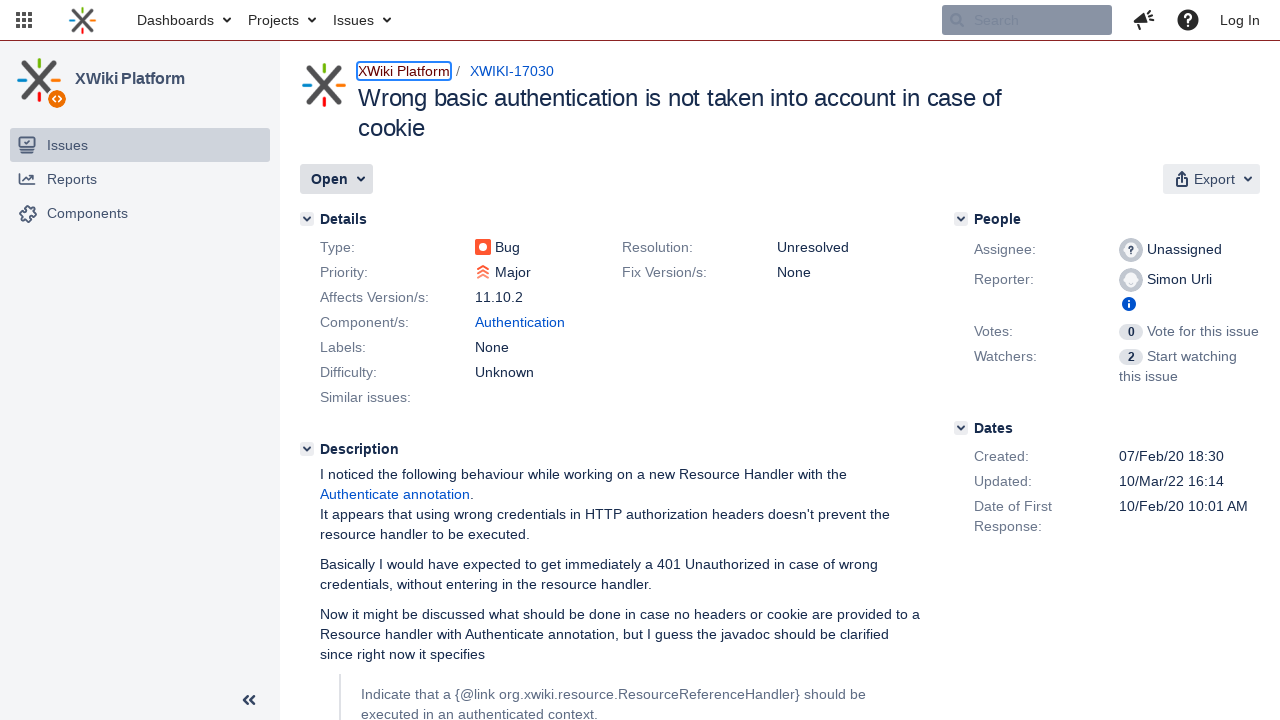

--- FILE ---
content_type: text/html;charset=UTF-8
request_url: https://jira.xwiki.org/browse/XWIKI-17030
body_size: 1952
content:


<title>[XWIKI-17030] Wrong basic authentication is not taken into account in case of cookie</title>


    












    <div class="tabwrap aui-tabs horizontal-tabs aui-tabs-disabled">
        

        <ul id="issue-tabs" class="tabs-menu">
                                
            <li class="menu-item "
                id="all-tabpanel"
                data-id="all-tabpanel"
                data-key="com.atlassian.jira.plugin.system.issuetabpanels:all-tabpanel"
                data-label="All"
                data-href="/browse/XWIKI-17030?page=com.atlassian.jira.plugin.system.issuetabpanels:all-tabpanel"
            >
                                    <a id="all-tabpanel" href="/browse/XWIKI-17030?page=com.atlassian.jira.plugin.system.issuetabpanels:all-tabpanel" class="ajax-activity-content">All</a>
                            </li>
                                
            <li class="menu-item  active-tab active "
                id="comment-tabpanel"
                data-id="comment-tabpanel"
                data-key="com.atlassian.jira.plugin.system.issuetabpanels:comment-tabpanel"
                data-label="Comments"
                data-href="/browse/XWIKI-17030?page=com.atlassian.jira.plugin.system.issuetabpanels:comment-tabpanel"
            >
                                    <a tabindex="0">Comments</a>
                            </li>
                                
            <li class="menu-item "
                id="worklog-tabpanel"
                data-id="worklog-tabpanel"
                data-key="com.atlassian.jira.plugin.system.issuetabpanels:worklog-tabpanel"
                data-label="Work Log"
                data-href="/browse/XWIKI-17030?page=com.atlassian.jira.plugin.system.issuetabpanels:worklog-tabpanel"
            >
                                    <a id="worklog-tabpanel" href="/browse/XWIKI-17030?page=com.atlassian.jira.plugin.system.issuetabpanels:worklog-tabpanel" class="ajax-activity-content">Work Log</a>
                            </li>
                                
            <li class="menu-item "
                id="changehistory-tabpanel"
                data-id="changehistory-tabpanel"
                data-key="com.atlassian.jira.plugin.system.issuetabpanels:changehistory-tabpanel"
                data-label="History"
                data-href="/browse/XWIKI-17030?page=com.atlassian.jira.plugin.system.issuetabpanels:changehistory-tabpanel"
            >
                                    <a id="changehistory-tabpanel" href="/browse/XWIKI-17030?page=com.atlassian.jira.plugin.system.issuetabpanels:changehistory-tabpanel" class="ajax-activity-content">History</a>
                            </li>
                                
            <li class="menu-item "
                id="activity-stream-issue-tab"
                data-id="activity-stream-issue-tab"
                data-key="com.atlassian.streams.streams-jira-plugin:activity-stream-issue-tab"
                data-label="Activity"
                data-href="/browse/XWIKI-17030?page=com.atlassian.streams.streams-jira-plugin:activity-stream-issue-tab"
            >
                                    <a id="activity-stream-issue-tab" href="/browse/XWIKI-17030?page=com.atlassian.streams.streams-jira-plugin:activity-stream-issue-tab" class="ajax-activity-content">Activity</a>
                            </li>
                </ul>

                    <div class="sortwrap">
                                    <button id="sort-button" class="issue-activity-sort-link aui-button aui-button-compact aui-button-subtle ajax-activity-content" data-tab-sort data-ajax="/browse/XWIKI-17030?actionOrder=asc" data-order="asc" title="Click to view oldest first">
                        <span class="activity-tab-sort-label">Newest first</span>
                        <span class="aui-icon activity-tab-sort-down"></span>
                    </button>
                            </div>
                        <div class="tabs-pane active-pane"></div>
    </div>
    <div class="issuePanelWrapper">
        <div class="issuePanelProgress"></div>
        <div class="issuePanelContainer" id="issue_actions_container">
                                                


<div id="comment-104684" class="issue-data-block activity-comment twixi-block  expanded">
    <div class="twixi-wrap verbose actionContainer">
        <div class="action-head">
            <button aria-label="Collapse comment" title="Collapse comment" class="twixi icon-default aui-icon aui-icon-small aui-iconfont-expanded"></button>
            <div class="action-details">        
    
    
    
                



    <a class="user-hover user-avatar" rel="surli" id="commentauthor_104684_verbose" href="/secure/ViewProfile.jspa?name=surli"><span class="aui-avatar aui-avatar-xsmall"><span class="aui-avatar-inner"><img src="https://jira.xwiki.org/secure/useravatar?size=xsmall&amp;avatarId=10222" loading="lazy" alt="surli" /></span></span> Simon Urli</a>
 added a comment  - <a href='/browse/XWIKI-17030?focusedId=104684&page=com.atlassian.jira.plugin.system.issuetabpanels:comment-tabpanel#comment-104684' class='commentdate_104684_verbose subText comment-created-date-link'><span class='date user-tz' title='10/Feb/20 10:40'><time class='livestamp' datetime='2020-02-10T10:40:53+0100'>10/Feb/20 10:40</time></span></a>  </div>
        </div>
        <div class="action-body flooded"><blockquote><p>Did you try with "?basiauth=1" (which is supposed to force basic auth) ?</p></blockquote>

<p>I just did with the same behaviour: i.e. my request enters in the handler without being blocked before and if the headers have been set, they are modified afterwards.</p> </div>
        <div class="action-links action-comment-actions">
                                </div>
    </div>
    <div class="twixi-wrap concise actionContainer">
        <div class="action-head">
            <button aria-label="Expand comment" title="Expand comment" class="twixi icon-default aui-icon aui-icon-small aui-iconfont-collapsed"></button>
            <div class="action-details flooded">
                        
    
    
    
                



    <a class="user-hover user-avatar" rel="surli" id="commentauthor_104684_concise" href="/secure/ViewProfile.jspa?name=surli"><span class="aui-avatar aui-avatar-xsmall"><span class="aui-avatar-inner"><img src="https://jira.xwiki.org/secure/useravatar?size=xsmall&amp;avatarId=10222" loading="lazy" alt="surli" /></span></span> Simon Urli</a>
 added a comment  - <a href='/browse/XWIKI-17030?focusedId=104684&page=com.atlassian.jira.plugin.system.issuetabpanels:comment-tabpanel#comment-104684' class='commentdate_104684_concise subText comment-created-date-link'><span class='date user-tz' title='10/Feb/20 10:40'><time class='livestamp' datetime='2020-02-10T10:40:53+0100'>10/Feb/20 10:40</time></span></a>                     Did you try with "?basiauth=1" (which is supposed to force basic auth) ?  

 I just did with the same behaviour: i.e. my request enters in the handler without being blocked before and if the headers have been set, they are modified afterwards.              </div>
        </div>
    </div>
</div>
                                     


<div id="comment-104683" class="issue-data-block activity-comment twixi-block  expanded">
    <div class="twixi-wrap verbose actionContainer">
        <div class="action-head">
            <button aria-label="Collapse comment" title="Collapse comment" class="twixi icon-default aui-icon aui-icon-small aui-iconfont-expanded"></button>
            <div class="action-details">        
    
    
    
                



    <a class="user-hover user-avatar" rel="tmortagne" id="commentauthor_104683_verbose" href="/secure/ViewProfile.jspa?name=tmortagne"><span class="aui-avatar aui-avatar-xsmall"><span class="aui-avatar-inner"><img src="https://jira.xwiki.org/secure/useravatar?size=xsmall&amp;avatarId=10222" loading="lazy" alt="tmortagne" /></span></span> Thomas Mortagne</a>
 added a comment  - <a href='/browse/XWIKI-17030?focusedId=104683&page=com.atlassian.jira.plugin.system.issuetabpanels:comment-tabpanel#comment-104683' class='commentdate_104683_verbose subText comment-created-date-link'><span class='date user-tz' title='10/Feb/20 10:31'><time class='livestamp' datetime='2020-02-10T10:31:13+0100'>10/Feb/20 10:31</time></span></a>  </div>
        </div>
        <div class="action-body flooded"><p>Did you try with "?basiauth=1" (which is supposed to force basic auth) ?</p> </div>
        <div class="action-links action-comment-actions">
                                </div>
    </div>
    <div class="twixi-wrap concise actionContainer">
        <div class="action-head">
            <button aria-label="Expand comment" title="Expand comment" class="twixi icon-default aui-icon aui-icon-small aui-iconfont-collapsed"></button>
            <div class="action-details flooded">
                        
    
    
    
                



    <a class="user-hover user-avatar" rel="tmortagne" id="commentauthor_104683_concise" href="/secure/ViewProfile.jspa?name=tmortagne"><span class="aui-avatar aui-avatar-xsmall"><span class="aui-avatar-inner"><img src="https://jira.xwiki.org/secure/useravatar?size=xsmall&amp;avatarId=10222" loading="lazy" alt="tmortagne" /></span></span> Thomas Mortagne</a>
 added a comment  - <a href='/browse/XWIKI-17030?focusedId=104683&page=com.atlassian.jira.plugin.system.issuetabpanels:comment-tabpanel#comment-104683' class='commentdate_104683_concise subText comment-created-date-link'><span class='date user-tz' title='10/Feb/20 10:31'><time class='livestamp' datetime='2020-02-10T10:31:13+0100'>10/Feb/20 10:31</time></span></a>                    Did you try with "?basiauth=1" (which is supposed to force basic auth) ?              </div>
        </div>
    </div>
</div>
                                     


<div id="comment-104682" class="issue-data-block activity-comment twixi-block  expanded">
    <div class="twixi-wrap verbose actionContainer">
        <div class="action-head">
            <button aria-label="Collapse comment" title="Collapse comment" class="twixi icon-default aui-icon aui-icon-small aui-iconfont-expanded"></button>
            <div class="action-details">        
    
    
    
                



    <a class="user-hover user-avatar" rel="surli" id="commentauthor_104682_verbose" href="/secure/ViewProfile.jspa?name=surli"><span class="aui-avatar aui-avatar-xsmall"><span class="aui-avatar-inner"><img src="https://jira.xwiki.org/secure/useravatar?size=xsmall&amp;avatarId=10222" loading="lazy" alt="surli" /></span></span> Simon Urli</a>
 added a comment  - <a href='/browse/XWIKI-17030?focusedId=104682&page=com.atlassian.jira.plugin.system.issuetabpanels:comment-tabpanel#comment-104682' class='commentdate_104682_verbose subText comment-created-date-link'><span class='date user-tz' title='10/Feb/20 10:21'><time class='livestamp' datetime='2020-02-10T10:21:17+0100'>10/Feb/20 10:21</time></span></a>  </div>
        </div>
        <div class="action-body flooded"><p>Looks like in my case (using a request with an Authorization header) it's actually using the MyFormAuthenticator, which never set the headers in case of failures. I guess it would be potentially harmful to change its behaviour now. </p> </div>
        <div class="action-links action-comment-actions">
                                </div>
    </div>
    <div class="twixi-wrap concise actionContainer">
        <div class="action-head">
            <button aria-label="Expand comment" title="Expand comment" class="twixi icon-default aui-icon aui-icon-small aui-iconfont-collapsed"></button>
            <div class="action-details flooded">
                        
    
    
    
                



    <a class="user-hover user-avatar" rel="surli" id="commentauthor_104682_concise" href="/secure/ViewProfile.jspa?name=surli"><span class="aui-avatar aui-avatar-xsmall"><span class="aui-avatar-inner"><img src="https://jira.xwiki.org/secure/useravatar?size=xsmall&amp;avatarId=10222" loading="lazy" alt="surli" /></span></span> Simon Urli</a>
 added a comment  - <a href='/browse/XWIKI-17030?focusedId=104682&page=com.atlassian.jira.plugin.system.issuetabpanels:comment-tabpanel#comment-104682' class='commentdate_104682_concise subText comment-created-date-link'><span class='date user-tz' title='10/Feb/20 10:21'><time class='livestamp' datetime='2020-02-10T10:21:17+0100'>10/Feb/20 10:21</time></span></a>                    Looks like in my case (using a request with an Authorization header) it's actually using the MyFormAuthenticator, which never set the headers in case of failures. I guess it would be potentially harmful to change its behaviour now.               </div>
        </div>
    </div>
</div>
                                     


<div id="comment-104681" class="issue-data-block activity-comment twixi-block  expanded">
    <div class="twixi-wrap verbose actionContainer">
        <div class="action-head">
            <button aria-label="Collapse comment" title="Collapse comment" class="twixi icon-default aui-icon aui-icon-small aui-iconfont-expanded"></button>
            <div class="action-details">        
    
    
    
                



    <a class="user-hover user-avatar" rel="surli" id="commentauthor_104681_verbose" href="/secure/ViewProfile.jspa?name=surli"><span class="aui-avatar aui-avatar-xsmall"><span class="aui-avatar-inner"><img src="https://jira.xwiki.org/secure/useravatar?size=xsmall&amp;avatarId=10222" loading="lazy" alt="surli" /></span></span> Simon Urli</a>
 added a comment  - <a href='/browse/XWIKI-17030?focusedId=104681&page=com.atlassian.jira.plugin.system.issuetabpanels:comment-tabpanel#comment-104681' class='commentdate_104681_verbose subText comment-created-date-link'><span class='date user-tz' title='10/Feb/20 10:10'><time class='livestamp' datetime='2020-02-10T10:10:56+0100'>10/Feb/20 10:10</time></span></a>  </div>
        </div>
        <div class="action-body flooded"><p>Indeed. And I tracked down that in the BasicAuthenticator we're supposed to set the Unauthorized status. So I guess I'd need to debug this properly.</p> </div>
        <div class="action-links action-comment-actions">
                                </div>
    </div>
    <div class="twixi-wrap concise actionContainer">
        <div class="action-head">
            <button aria-label="Expand comment" title="Expand comment" class="twixi icon-default aui-icon aui-icon-small aui-iconfont-collapsed"></button>
            <div class="action-details flooded">
                        
    
    
    
                



    <a class="user-hover user-avatar" rel="surli" id="commentauthor_104681_concise" href="/secure/ViewProfile.jspa?name=surli"><span class="aui-avatar aui-avatar-xsmall"><span class="aui-avatar-inner"><img src="https://jira.xwiki.org/secure/useravatar?size=xsmall&amp;avatarId=10222" loading="lazy" alt="surli" /></span></span> Simon Urli</a>
 added a comment  - <a href='/browse/XWIKI-17030?focusedId=104681&page=com.atlassian.jira.plugin.system.issuetabpanels:comment-tabpanel#comment-104681' class='commentdate_104681_concise subText comment-created-date-link'><span class='date user-tz' title='10/Feb/20 10:10'><time class='livestamp' datetime='2020-02-10T10:10:56+0100'>10/Feb/20 10:10</time></span></a>                    Indeed. And I tracked down that in the BasicAuthenticator we're supposed to set the Unauthorized status. So I guess I'd need to debug this properly.              </div>
        </div>
    </div>
</div>
                                     


<div id="comment-104680" class="issue-data-block activity-comment twixi-block  expanded">
    <div class="twixi-wrap verbose actionContainer">
        <div class="action-head">
            <button aria-label="Collapse comment" title="Collapse comment" class="twixi icon-default aui-icon aui-icon-small aui-iconfont-expanded"></button>
            <div class="action-details">        
    
    
                                            
    
                



    <a class="user-hover user-avatar" rel="tmortagne" id="commentauthor_104680_verbose" href="/secure/ViewProfile.jspa?name=tmortagne"><span class="aui-avatar aui-avatar-xsmall"><span class="aui-avatar-inner"><img src="https://jira.xwiki.org/secure/useravatar?size=xsmall&amp;avatarId=10222" loading="lazy" alt="tmortagne" /></span></span> Thomas Mortagne</a>
 added a comment  - <a href='/browse/XWIKI-17030?focusedId=104680&page=com.atlassian.jira.plugin.system.issuetabpanels:comment-tabpanel#comment-104680' class='commentdate_104680_verbose subText comment-created-date-link'><span class='date user-tz' title='10/Feb/20 10:01'><time class='livestamp' datetime='2020-02-10T10:01:27+0100'>10/Feb/20 10:01</time></span></a>   - <span class="subText update-info" title="Thomas Mortagne - 10/Feb/20 10:01">edited</span> </div>
        </div>
        <div class="action-body flooded"><p>This does not have much to do with the @Authenticate annotation since its only point is to trigger the exact same behavior you get with any other authenticated access like bin actions.</p> </div>
        <div class="action-links action-comment-actions">
                                </div>
    </div>
    <div class="twixi-wrap concise actionContainer">
        <div class="action-head">
            <button aria-label="Expand comment" title="Expand comment" class="twixi icon-default aui-icon aui-icon-small aui-iconfont-collapsed"></button>
            <div class="action-details flooded">
                        
    
    
                                            
    
                



    <a class="user-hover user-avatar" rel="tmortagne" id="commentauthor_104680_concise" href="/secure/ViewProfile.jspa?name=tmortagne"><span class="aui-avatar aui-avatar-xsmall"><span class="aui-avatar-inner"><img src="https://jira.xwiki.org/secure/useravatar?size=xsmall&amp;avatarId=10222" loading="lazy" alt="tmortagne" /></span></span> Thomas Mortagne</a>
 added a comment  - <a href='/browse/XWIKI-17030?focusedId=104680&page=com.atlassian.jira.plugin.system.issuetabpanels:comment-tabpanel#comment-104680' class='commentdate_104680_concise subText comment-created-date-link'><span class='date user-tz' title='10/Feb/20 10:01'><time class='livestamp' datetime='2020-02-10T10:01:27+0100'>10/Feb/20 10:01</time></span></a>   - <span class="subText update-info" title="Thomas Mortagne - 10/Feb/20 10:01">edited</span>                   This does not have much to do with the @Authenticate annotation since its only point is to trigger the exact same behavior you get with any other authenticated access like bin actions.              </div>
        </div>
    </div>
</div>
                                     


<div id="comment-104679" class="issue-data-block activity-comment twixi-block  expanded">
    <div class="twixi-wrap verbose actionContainer">
        <div class="action-head">
            <button aria-label="Collapse comment" title="Collapse comment" class="twixi icon-default aui-icon aui-icon-small aui-iconfont-expanded"></button>
            <div class="action-details">        
    
    
    
                



    <a class="user-hover user-avatar" rel="surli" id="commentauthor_104679_verbose" href="/secure/ViewProfile.jspa?name=surli"><span class="aui-avatar aui-avatar-xsmall"><span class="aui-avatar-inner"><img src="https://jira.xwiki.org/secure/useravatar?size=xsmall&amp;avatarId=10222" loading="lazy" alt="surli" /></span></span> Simon Urli</a>
 added a comment  - <a href='/browse/XWIKI-17030?focusedId=104679&page=com.atlassian.jira.plugin.system.issuetabpanels:comment-tabpanel#comment-104679' class='commentdate_104679_verbose subText comment-created-date-link'><span class='date user-tz' title='07/Feb/20 18:30'><time class='livestamp' datetime='2020-02-07T18:30:30+0100'>07/Feb/20 18:30</time></span></a>  </div>
        </div>
        <div class="action-body flooded"><p>Putting it as confidential since I don't know the possible impact of it. </p> </div>
        <div class="action-links action-comment-actions">
                                </div>
    </div>
    <div class="twixi-wrap concise actionContainer">
        <div class="action-head">
            <button aria-label="Expand comment" title="Expand comment" class="twixi icon-default aui-icon aui-icon-small aui-iconfont-collapsed"></button>
            <div class="action-details flooded">
                        
    
    
    
                



    <a class="user-hover user-avatar" rel="surli" id="commentauthor_104679_concise" href="/secure/ViewProfile.jspa?name=surli"><span class="aui-avatar aui-avatar-xsmall"><span class="aui-avatar-inner"><img src="https://jira.xwiki.org/secure/useravatar?size=xsmall&amp;avatarId=10222" loading="lazy" alt="surli" /></span></span> Simon Urli</a>
 added a comment  - <a href='/browse/XWIKI-17030?focusedId=104679&page=com.atlassian.jira.plugin.system.issuetabpanels:comment-tabpanel#comment-104679' class='commentdate_104679_concise subText comment-created-date-link'><span class='date user-tz' title='07/Feb/20 18:30'><time class='livestamp' datetime='2020-02-07T18:30:30+0100'>07/Feb/20 18:30</time></span></a>                    Putting it as confidential since I don't know the possible impact of it.               </div>
        </div>
    </div>
</div>
                                     </div>
    </div>
